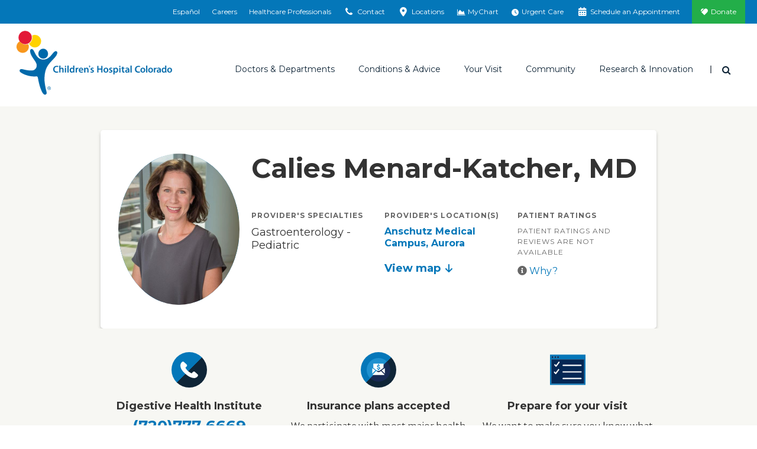

--- FILE ---
content_type: application/javascript
request_url: https://transparency.nrchealth.com/widget/api/org-profile/childrens-hospital-colorado/npi/1851330138/0?view=profile&jsonp=jQuery111308303985551508879_1769719501342&surl=https://www.childrenscolorado.org/doctors-and-departments/physicians/m/calies-menard-katcher/&_=1769719501343
body_size: 668
content:
jQuery111308303985551508879_1769719501342({"valid":true,"hostPrefix":"https://transparency.nrchealth.com","profile":{"name":"Gregory Kobak","docprofileslug":"gregory-kobak-1","docprofileId":211736,"specialty":"Unspecified","averageRating":4.833708,"averageRatingStr":"4.8","averageRatingPreciseStr":"4.83","averageStarRatingStr":"5","reviewcount":89,"reviewCountStr":"89 Ratings","reviewCountLabel":"Ratings","reviewBodyCountStr":"89 Ratings, 20 Comments","reviewBodyCountHtml":"<span itemprop=\"ratingCount\">89</span> Ratings, 20 Comments","bodycount":20,"bodyCountStr":"20 Comments","bodyCountLabel":"Comments","created":"2019-03-18 19:19:29.0","formattedCreated":"Mar 18, 2019","lastmodified":"2019-04-16 20:01:34.0","formattedLastmodified":"Apr 16, 2019","status":"live","destination":"org","questionRatings":[{"questionCount":89,"averageRating":4.833708,"averageRatingStr":"4.8","averageRatingPreciseStr":"4.83","averageStarRatingStr":"5","questionSlug":"Provider Rating","question":"Using any number from 0 to 10, where 0 is the worst provider possible and 10 is the best provider possible, what number would you use to rate this provider?"}],"distribution":{"one":{"commentcount":0,"ratingcount":1,"ratingpercentage":"1.12"},"two":{"commentcount":0,"ratingcount":0,"ratingpercentage":"0.00"},"three":{"commentcount":1,"ratingcount":1,"ratingpercentage":"1.12"},"four":{"commentcount":1,"ratingcount":9,"ratingpercentage":"10.11"},"five":{"commentcount":18,"ratingcount":78,"ratingpercentage":"87.64"}}}});

--- FILE ---
content_type: application/javascript
request_url: https://transparency.nrchealth.com/widget/api/org-profile/childrens-hospital-colorado/npi/1467879676/0?view=profile&jsonp=jQuery111308303985551508879_1769719501340&surl=https://www.childrenscolorado.org/doctors-and-departments/physicians/m/calies-menard-katcher/&_=1769719501341
body_size: 656
content:
jQuery111308303985551508879_1769719501340({"valid":true,"hostPrefix":"https://transparency.nrchealth.com","profile":{"name":"Julia Boster","docprofileslug":"julia-boster-1","docprofileId":212234,"specialty":"Unspecified","url":"","averageRating":4.977778,"averageRatingStr":"5.0","averageRatingPreciseStr":"4.98","averageStarRatingStr":"5","reviewcount":18,"reviewCountStr":"18 Ratings","reviewCountLabel":"Ratings","reviewBodyCountStr":"18 Ratings, 2 Comments","reviewBodyCountHtml":"<span itemprop=\"ratingCount\">18</span> Ratings, 2 Comments","bodycount":2,"bodyCountStr":"2 Comments","bodyCountLabel":"Comments","created":"2019-03-18 19:56:25.0","formattedCreated":"Mar 18, 2019","lastmodified":"2023-11-30 13:28:17.0","formattedLastmodified":"Nov 30, 2023","status":"live","destination":"org","questionRatings":[{"questionCount":18,"averageRating":4.977778,"averageRatingStr":"5.0","averageRatingPreciseStr":"4.98","averageStarRatingStr":"5","questionSlug":"Provider Rating","question":"Using any number from 0 to 10, where 0 is the worst provider possible and 10 is the best provider possible, what number would you use to rate this provider?"}],"distribution":{"one":{"commentcount":0,"ratingcount":0,"ratingpercentage":"0.00"},"two":{"commentcount":0,"ratingcount":0,"ratingpercentage":"0.00"},"three":{"commentcount":0,"ratingcount":0,"ratingpercentage":"0.00"},"four":{"commentcount":0,"ratingcount":0,"ratingpercentage":"0.00"},"five":{"commentcount":2,"ratingcount":18,"ratingpercentage":"100.00"}}}});

--- FILE ---
content_type: application/javascript
request_url: https://transparency.nrchealth.com/widget/api/org-profile/childrens-hospital-colorado/npi/1699786004/0?view=profile&jsonp=jQuery111308303985551508879_1769719501348&surl=https://www.childrenscolorado.org/doctors-and-departments/physicians/m/calies-menard-katcher/&_=1769719501349
body_size: 662
content:
jQuery111308303985551508879_1769719501348({"valid":true,"hostPrefix":"https://transparency.nrchealth.com","profile":{"name":"Deborah Neigut","docprofileslug":"deborah-neigut-1","docprofileId":211785,"specialty":"Unspecified","averageRating":4.741935,"averageRatingStr":"4.7","averageRatingPreciseStr":"4.74","averageStarRatingStr":"45","reviewcount":31,"reviewCountStr":"31 Ratings","reviewCountLabel":"Ratings","reviewBodyCountStr":"31 Ratings, 6 Comments","reviewBodyCountHtml":"<span itemprop=\"ratingCount\">31</span> Ratings, 6 Comments","bodycount":6,"bodyCountStr":"6 Comments","bodyCountLabel":"Comments","created":"2019-03-18 19:19:35.0","formattedCreated":"Mar 18, 2019","lastmodified":"2019-04-16 20:01:41.0","formattedLastmodified":"Apr 16, 2019","status":"live","destination":"org","questionRatings":[{"questionCount":31,"averageRating":4.741935,"averageRatingStr":"4.7","averageRatingPreciseStr":"4.74","averageStarRatingStr":"45","questionSlug":"Provider Rating","question":"Using any number from 0 to 10, where 0 is the worst provider possible and 10 is the best provider possible, what number would you use to rate this provider?"}],"distribution":{"one":{"commentcount":0,"ratingcount":0,"ratingpercentage":"0.00"},"two":{"commentcount":0,"ratingcount":0,"ratingpercentage":"0.00"},"three":{"commentcount":0,"ratingcount":2,"ratingpercentage":"6.45"},"four":{"commentcount":0,"ratingcount":4,"ratingpercentage":"12.90"},"five":{"commentcount":6,"ratingcount":25,"ratingpercentage":"80.65"}}}});

--- FILE ---
content_type: application/javascript
request_url: https://transparency.nrchealth.com/widget/api/org-profile/childrens-hospital-colorado/npi/1871515312/0?view=profile&jsonp=jQuery111308303985551508879_1769719501350&surl=https://www.childrenscolorado.org/doctors-and-departments/physicians/m/calies-menard-katcher/&_=1769719501351
body_size: 689
content:
jQuery111308303985551508879_1769719501350({"valid":true,"hostPrefix":"https://transparency.nrchealth.com","profile":{"name":"Melanie Merrill-Kennedy","docprofileslug":"melanie-merrill-kennedy-1","docprofileId":212091,"specialty":"Unspecified","url":"","averageRating":4.448649,"averageRatingStr":"4.4","averageRatingPreciseStr":"4.45","averageStarRatingStr":"45","reviewcount":37,"reviewCountStr":"37 Ratings","reviewCountLabel":"Ratings","reviewBodyCountStr":"37 Ratings, 6 Comments","reviewBodyCountHtml":"<span itemprop=\"ratingCount\">37</span> Ratings, 6 Comments","bodycount":6,"bodyCountStr":"6 Comments","bodyCountLabel":"Comments","created":"2019-03-18 19:26:33.0","formattedCreated":"Mar 18, 2019","lastmodified":"2025-05-23 13:55:08.0","formattedLastmodified":"May 23, 2025","status":"live","destination":"org","questionRatings":[{"questionCount":37,"averageRating":4.448649,"averageRatingStr":"4.4","averageRatingPreciseStr":"4.45","averageStarRatingStr":"45","questionSlug":"Provider Rating","question":"Using any number from 0 to 10, where 0 is the worst provider possible and 10 is the best provider possible, what number would you use to rate this provider?"}],"distribution":{"one":{"commentcount":0,"ratingcount":2,"ratingpercentage":"5.41"},"two":{"commentcount":1,"ratingcount":3,"ratingpercentage":"8.11"},"three":{"commentcount":0,"ratingcount":0,"ratingpercentage":"0.00"},"four":{"commentcount":0,"ratingcount":3,"ratingpercentage":"8.11"},"five":{"commentcount":5,"ratingcount":29,"ratingpercentage":"78.38"}}}});

--- FILE ---
content_type: text/javascript
request_url: https://www.childrenscolorado.org/Static/chco/scripts/chco-provider-nrc.js?v=dhH4jl-7zZs8g9ybjZR4ivFKRR9goaMgL0Y_H0muWLo
body_size: 3140
content:
var addMultipleClasses = function (el, classArray) {
    for (var i = 0; i < classArray.length; i++) {
        el.classList.add(classArray[i]);
    }
}
window.DS_OPT = {
    excludeCSS: false,
    buildSummaryHTML: function (data, ctx) {
        if (data && data.valid) {
            var profile = data.profile;
            if (!profile) {
                return;
            }
            var stars = parseFloat(profile.averageRatingPreciseStr);
            var templateData = {
                stars: profile.averageRating,
                starPrecise: parseInt(profile.averageRatingPreciseStr),
                rating: profile.averageRatingStr,
                ratingCnt: profile.reviewcount
            };
            var template = window.DS_OPT.generateStars(stars);

            if ((Math.round(profile.averageRating * 10) / 10) == Math.ceil(profile.averageRating)) {
                templateData.rating = Math.ceil(profile.averageRating);
            }

            if ((ctx.el.dataset.stars && ctx.el.dataset.stars.toLowerCase() === "only")) {
                template.unshift('<span class="f-mont provider__rating-num" aria-hidden="true">{{rating}}/5</span><span class="provider-stars">');
            }
            else {
                template.unshift('<span class="f-mont provider__rating-num d-block mr-1 mb-1 mb-md-2">{{rating}}/5</span></span><span class="provider-stars">');
                template.push('</span><br><span class="d-block">({{ratingCnt}} ratings)</span>');
            }
            return ctx.tmpl(template.join(''), templateData);
        }
    },
    buildCommentsHTML: function (data, ctx) {
        if (!data.valid) {
            return "";
        }
        var template = [];
        var filterPanel = document.createElement('div');
        var filterPanelClasses = ["provider-filter-panel", "clearfix"];
        addMultipleClasses(filterPanel, filterPanelClasses);

        var filterPanelHTML = '<strong>Showing <span class="amount-ratings-showing"></span> of <span class="total-ratings-number"></span> reviews</strong>';
        var filterPanelInfoElem = document.createElement('span');
        var filterPanelInfoElemClasses = ["d-inline-block", "f-mont", "fs-4", "fs-md-5", "mb-2", "mb-md-0", "mt-md-2"];
        addMultipleClasses(filterPanelInfoElem, filterPanelInfoElemClasses);
        filterPanelInfoElem.innerHTML += filterPanelHTML;

        var filterLabelHTML = "<strong>Sort by</strong>";
        var filterLabel = document.createElement('label');
        var filterLabelClasses = ["font-weight-bold", "f-s-14", "d-block", "d-md-inline-block", "mt-md-2", "mr-md-2"];
        addMultipleClasses(filterLabel, filterLabelClasses);
        filterLabel.innerHTML += filterLabelHTML;

        var filterElem = document.createElement('select');
        filterElem.id = "nrc-sort";
        filterElem.setAttribute('aria-controls', 'commentsContainer');
        var filterElemClasses = ["selectpicker", "default-select", "w-100", "w-md-9"];
        addMultipleClasses(filterElem, filterElemClasses);
        document.addEventListener('change', window.DS_OPT.selectSort);

        var filterGroup = document.createElement('div');
        var filterGroupClasses = ["w-100", "w-md-6", "float-md-right", "text-md-right"];
        addMultipleClasses(filterGroup, filterGroupClasses);

        var options = [
            { name: "Most Recent", sort: "dsDate", asc: true },
            { name: "Oldest", sort: "dsDate", asc: false },
            { name: "Highest Rated", sort: "dsRating", asc: true },
            { name: "Lowest Rated", sort: "dsRating", asc: false }
        ];

        for (var iOpt = 0; iOpt < options.length; iOpt++) {
            var option = document.createElement('option');
            option.text = options[iOpt].name;
            option.dataset['sort'] = options[iOpt].sort;
            option.dataset['order'] = options[iOpt].asc ? 1 : -1;
            filterElem.appendChild(option);
        }

        filterPanel.appendChild(filterPanelInfoElem);
        filterGroup.appendChild(filterLabel);
        filterGroup.appendChild(filterElem);
        filterPanel.appendChild(filterGroup);

        template.push(filterPanel);

        var bodyDiv = document.createElement('div');
        bodyDiv.dataset['dsSortable'] = true;

        for (var i = 0; i < data.reviews.length; i++) {
            var review = data.reviews[i];
            var reviewDiv = document.createElement('div');
            // console.log(review);

            reviewDiv.dataset["dsRating"] = review.rating;
            reviewDiv.dataset["dsDate"] = review.formattedReviewTimestamp;

            var starsDiv = document.createElement('span');
            var starsDivClasses = ["rating-stars", "mr-1"];
            addMultipleClasses(starsDiv, starsDivClasses);
            starsDiv.innerHTML = window.DS_OPT.generateStars(review.rating).join("");

            var dateDiv = document.createElement('span');
            dateDiv.classList.add("rating-date");
            dateDiv.innerHTML = review.formattedCreated;

            var commentDiv = document.createElement('div');
            commentDiv.classList.add("provider-comment");

            if (review.bodyForDisplay) {
                var comment = document.createElement('p');
                comment.innerText = review.bodyForDisplay;
                commentDiv.appendChild(comment);
            }
            if (review.body2ForDisplay) {
                var comment2 = document.createElement('p');
                comment2.innerText = review.body2ForDisplay;
                commentDiv.appendChild(comment2);
            }

            reviewDiv.appendChild(starsDiv);
            reviewDiv.appendChild(dateDiv);
            reviewDiv.appendChild(commentDiv);
            bodyDiv.appendChild(reviewDiv);
        }

        template.push(bodyDiv);

        var intervalId = setInterval(function () {
            if (viewMoreComments()) {
                clearInterval(intervalId);
                $('div.ds-comments').children().not(".view-more-link-container, .provider-filter-panel").on('click', function (e) { e.preventDefault(); e.stopPropagation(); });
            }
        }, 250);

        return ctx.tmpl(template.map(function (elem) { return elem.outerHTML; }).join(""), {});
    },
    generateStars: function (stars) {
        var parentSpan = document.createElement('span');
        var parentSpanClasses = ["rating-stars", "mb-1", "d-inline-block"];
        addMultipleClasses(parentSpan, parentSpanClasses);
        var template = [];

        for (var i = 1; i <= 5; i++) {
            if (stars >= 1) {
                template.push(window.DS_OPT.fullStarSVG(true));
            }
            else if (stars % 1) {
                template.push(window.DS_OPT.decimalStarSVG(stars));
            }
            else {
                template.push(window.DS_OPT.fullStarSVG());
            }
            stars--;
        }
        return template;
    },
    fullStarSVG: function (full) {
        var fullClass = full ? 'rating-star--full' : '';
        return '<svg aria-hidden="true" class="rating-star ' + fullClass + '" version="1.1"' +
            'xmlns="http://www.w3.org/2000/svg"' +
            'xmlns:xlink="http://www.w3.org/1999/xlink" x="0px" y="0px"' +
            'viewBox="0 0 14 14"' +
            'style="enable-background:new 0 0 14 14;" xml:space="preserve">' +
            '<style type="text/css">' +
            '.star-selector { fill :#DEDEDE; }' +
            '</style>' +
            '<g>' +
            '<g>' +
            '<path class="star-selector" d="M13.9,5.1c0,0.2-0.1,0.3-0.2,0.4l-3,3l0.7,4.2c0,0.1,0,0.1,0,0.2c0,0.2-0.1,0.4-0.3,0.4c-0.1,0-0.2,0-0.3-0.1' +
            'l-3.8-2l-3.8,2c-0.1,0.1-0.2,0.1-0.3,0.1c-0.2,0-0.4-0.2-0.4-0.4c0-0.1,0-0.1,0-0.2l0.7-4.2l-3-3C0.1,5.4,0,5.3,0,5.1' +
            'c0-0.3,0.3-0.4,0.5-0.4l4.2-0.6l1.9-3.8C6.6,0.2,6.8,0,7,0s0.3,0.2,0.4,0.3l1.9,3.8l4.2,0.6C13.7,4.8,13.9,4.9,13.9,5.1z"/>' +
            '</g>' +
            '</g>' +
            '</svg>';
    },
    decimalStarSVG: function (stars) {
        var index = parseInt(Math.random() * 1000 % 1000);
        return '<svg aria-hidden="true" class="rating-star" version="1.1" id="decRatingStar' + index + '"' +
            'xmlns="http://www.w3.org/2000/svg"' +
            'xmlns:xlink="http://www.w3.org/1999/xlink" x="0px" y="0px"' +
            'viewBox="0 0 14 14"' +
            'style="enable-background:new 0 0 14 14;" xml:space="preserve">' +
            '<style type="text/css">' +
            '.dec-star-selector-' + index + ' { clip-path: url(#decStarPath' + index + '); }' +
            '.dec-star-selector-2-' + index + ' { fill: #F2A900; }' +
            '.dec-star-selector-3-' + index + ' { fill-rule: evenodd; clip-rule: evenodd; fill: #F2A900; }' +
            '.dec-star-selector-4-' + index + ' { fill: #DEDEDE; }' +
            '</style>' +
            '<g>' +
            '<g>' +
            '<path class="dec-star-selector-4-' + index + '" d="M13.9,5.1c0,0.2-0.1,0.3-0.2,0.4l-3,3l0.7,4.2c0,0.1,0,0.1,0,0.2c0,0.2-0.1,0.4-0.3,0.4c-0.1,0-0.2,0-0.3-0.1' +
            'l-3.8-2l-3.8,2c-0.1,0.1-0.2,0.1-0.3,0.1c-0.2,0-0.4-0.2-0.4-0.4c0-0.1,0-0.1,0-0.2l0.7-4.2l-3-3C0.1,5.4,0,5.3,0,5.1' +
            'c0-0.3,0.3-0.4,0.5-0.4l4.2-0.6l1.9-3.8C6.6,0.2,6.8,0,7,0s0.3,0.2,0.4,0.3l1.9,3.8l4.2,0.6C13.7,4.8,13.9,4.9,13.9,5.1z"/>' +
            '</g>' +
            '</g>' +
            '<g>' +
            '<defs>' +
            '<rect id="decStarFill' + index + '" x="-14" width="14" height="14" style="position: relative" transform="translate(' + (stars * 14) + ' 0)"/>' +
            '</defs>' +
            '<clipPath id="decStarPath' + index + '">' +
            '<use xlink:href="#decStarFill' + index + '"  style="overflow:visible;"/>' +
            '</clipPath>' +
            '<g class="dec-star-selector-' + index + '">' +
            '<path class="dec-star-selector-2-' + index + '" d="M13.9,5.1c0,0.2-0.1,0.3-0.2,0.4l-3,3l0.7,4.2c0,0.1,0,0.1,0,0.2c0,0.2-0.1,0.4-0.3,0.4c-0.1,0-0.2,0-0.3-0.1' +
            'l-3.8-2l-3.8,2c-0.1,0.1-0.2,0.1-0.3,0.1c-0.2,0-0.4-0.2-0.4-0.4c0-0.1,0-0.1,0-0.2l0.7-4.2l-3-3C0.1,5.4,0,5.3,0,5.1' +
            'c0-0.3,0.3-0.4,0.5-0.4l4.2-0.6l1.9-3.8C6.6,0.2,6.8,0,7,0s0.3,0.2,0.4,0.3l1.9,3.8l4.2,0.6C13.7,4.8,13.9,4.9,13.9,5.1z"/>' +
            '</g>' +
            '</g>' +
            '</svg>';
    },
    selectSort: function (e) {
        if (e.srcElement.id !== 'nrc-sort') {
            return;
        }
        var sortMethods = e.srcElement.selectedOptions || [];
        if (!sortMethods.length) {

            // IE doesn't support selectedOptions;
            var children = e.srcElement.children;
            for (var i = 0; i < children.length; i++) {
                if (children[i].selected) {
                    sortMethods.push(children[i]);
                }
            }
            if (!sortMethods.length) {
                return;
            }
        }

        var sortMethod = sortMethods[0].dataset.sort;
        var sortOrder = parseInt(sortMethods[0].dataset.order);

        $("#commentsContainer > div").sort(function (a, b) {
            var bval = sortMethod === "dsRating" ? parseFloat(b.dataset[sortMethod]) : new Date(b.dataset[sortMethod]);
            var aval = sortMethod === "dsRating" ? parseFloat(a.dataset[sortMethod]) : new Date(a.dataset[sortMethod]);
            return (bval - aval) * sortOrder;
        }).appendTo("#commentsContainer");
    }
};

// Additional sorting and view more functionality
function viewMoreComments() {
    // Refresh the select picker plugin
    $('#nrc-sort').selectpicker('refresh');
    if (!$('#nrc-sort')) {
        return false;
    }

    // View more functionality
    $('.provider-ratings-section [data-ds-sortable="true"]').each(function () {
        var $this = $(this),
            amountShowingTitleElem = $('.amount-ratings-showing'),
            totalAmountTitleElem = $('.total-ratings-number'),
            comment = $this.find('[data-ds-rating]');

        // Setup aria-live attr for better a11y when viewing more happens
        $this
            .attr('id', 'commentsContainer')
            .attr('aria-live', 'polite');

        // Add loaded class to sync up with some css
        $('.ds-comments').addClass('js-ds-comments-loaded');

        var hiddenComments = $this.find('[data-ds-rating]:hidden'),
            visibleComments = $this.find('[data-ds-rating]:visible');

        // Add x of y numbers
        amountShowingTitleElem.text(visibleComments.length);
        totalAmountTitleElem.text(comment.length);

        // View more button
        if (comment.length > visibleComments.length) {
            $('<div>')
                .addClass('view-more-link-container text-center')
                .insertAfter($this);

            $('<a>')
                .attr('href', '#')
                .addClass('view-more-link view-more-link--comments')
                .attr('role', 'button')
                .attr('aria-controls', 'commentsContainer')
                .html('<span class="view-more-link__text font-weight-bold f-mont">View more</span><i class="fas fa-chevron-down" aria-hidden="true"></i>')
                .appendTo($('.view-more-link-container'));

            // View more click
            var commentsAmount = comment.length;
            $(document).on('click', '.view-more-link--comments', function (e) {
                var visibleComments = $this.find('[data-ds-rating]:visible').length;

                // Hide view more button when there's no more to show
                if (visibleComments >= (commentsAmount - 5)) {
                    $(this).hide();
                }

                e.preventDefault();

                // Show next 5
                comment
                    .nextAll(':lt(' + (visibleComments + 4) + ')')
                    .css('display', 'block');

                var currentVisibleComments = $this.find('[data-ds-rating]:visible').length;

                // Add current comments showing number
                amountShowingTitleElem.text(currentVisibleComments);
            });
        }
    });
    return true;
}


--- FILE ---
content_type: application/javascript
request_url: https://transparency.nrchealth.com/widget/api/org-profile/childrens-hospital-colorado/npi/1669679908/0?view=profile&jsonp=jQuery111308303985551508879_1769719501344&surl=https://www.childrenscolorado.org/doctors-and-departments/physicians/m/calies-menard-katcher/&_=1769719501345
body_size: 672
content:
jQuery111308303985551508879_1769719501344({"valid":true,"hostPrefix":"https://transparency.nrchealth.com","profile":{"name":"Amy Feldman","docprofileslug":"amy-feldman-1","docprofileId":211783,"specialty":"Unspecified","averageRating":4.830303,"averageRatingStr":"4.8","averageRatingPreciseStr":"4.83","averageStarRatingStr":"5","reviewcount":33,"reviewCountStr":"33 Ratings","reviewCountLabel":"Ratings","reviewBodyCountStr":"33 Ratings, 6 Comments","reviewBodyCountHtml":"<span itemprop=\"ratingCount\">33</span> Ratings, 6 Comments","bodycount":6,"bodyCountStr":"6 Comments","bodyCountLabel":"Comments","created":"2019-03-18 19:19:35.0","formattedCreated":"Mar 18, 2019","lastmodified":"2019-04-16 20:01:41.0","formattedLastmodified":"Apr 16, 2019","status":"live","destination":"org","questionRatings":[{"questionCount":33,"averageRating":4.830303,"averageRatingStr":"4.8","averageRatingPreciseStr":"4.83","averageStarRatingStr":"5","questionSlug":"Provider Rating","question":"Using any number from 0 to 10, where 0 is the worst provider possible and 10 is the best provider possible, what number would you use to rate this provider?"}],"distribution":{"one":{"commentcount":0,"ratingcount":1,"ratingpercentage":"3.03"},"two":{"commentcount":0,"ratingcount":0,"ratingpercentage":"0.00"},"three":{"commentcount":0,"ratingcount":0,"ratingpercentage":"0.00"},"four":{"commentcount":0,"ratingcount":1,"ratingpercentage":"3.03"},"five":{"commentcount":6,"ratingcount":31,"ratingpercentage":"93.94"}}}});

--- FILE ---
content_type: application/javascript
request_url: https://transparency.nrchealth.com/widget/api/org-profile/childrens-hospital-colorado/npi/1811179773/0?view=profile&jsonp=jQuery111308303985551508879_1769719501338&surl=https://www.childrenscolorado.org/doctors-and-departments/physicians/m/calies-menard-katcher/&_=1769719501339
body_size: 667
content:
jQuery111308303985551508879_1769719501338({"valid":true,"hostPrefix":"https://transparency.nrchealth.com","profile":{"name":"Christy Jones","docprofileslug":"christy-jones-1","docprofileId":211701,"specialty":"Unspecified","averageRating":4.873333,"averageRatingStr":"4.9","averageRatingPreciseStr":"4.87","averageStarRatingStr":"5","reviewcount":60,"reviewCountStr":"60 Ratings","reviewCountLabel":"Ratings","reviewBodyCountStr":"60 Ratings, 12 Comments","reviewBodyCountHtml":"<span itemprop=\"ratingCount\">60</span> Ratings, 12 Comments","bodycount":12,"bodyCountStr":"12 Comments","bodyCountLabel":"Comments","created":"2019-03-18 19:19:25.0","formattedCreated":"Mar 18, 2019","lastmodified":"2019-04-16 20:01:29.0","formattedLastmodified":"Apr 16, 2019","status":"live","destination":"org","questionRatings":[{"questionCount":60,"averageRating":4.873333,"averageRatingStr":"4.9","averageRatingPreciseStr":"4.87","averageStarRatingStr":"5","questionSlug":"Provider Rating","question":"Using any number from 0 to 10, where 0 is the worst provider possible and 10 is the best provider possible, what number would you use to rate this provider?"}],"distribution":{"one":{"commentcount":0,"ratingcount":0,"ratingpercentage":"0.00"},"two":{"commentcount":0,"ratingcount":0,"ratingpercentage":"0.00"},"three":{"commentcount":0,"ratingcount":1,"ratingpercentage":"1.67"},"four":{"commentcount":0,"ratingcount":3,"ratingpercentage":"5.00"},"five":{"commentcount":12,"ratingcount":56,"ratingpercentage":"93.33"}}}});

--- FILE ---
content_type: application/javascript
request_url: https://transparency.nrchealth.com/widget/api/org-profile/childrens-hospital-colorado/npi/1841621570/0?view=profile&jsonp=jQuery111308303985551508879_1769719501346&surl=https://www.childrenscolorado.org/doctors-and-departments/physicians/m/calies-menard-katcher/&_=1769719501347
body_size: 683
content:
jQuery111308303985551508879_1769719501346({"valid":true,"hostPrefix":"https://transparency.nrchealth.com","profile":{"name":"Mary Carson","docprofileslug":"mary-carson","docprofileId":557546,"specialty":"Unspecified","url":"","averageRating":4.880597,"averageRatingStr":"4.9","averageRatingPreciseStr":"4.88","averageStarRatingStr":"5","reviewcount":67,"reviewCountStr":"67 Ratings","reviewCountLabel":"Ratings","reviewBodyCountStr":"67 Ratings, 10 Comments","reviewBodyCountHtml":"<span itemprop=\"ratingCount\">67</span> Ratings, 10 Comments","bodycount":10,"bodyCountStr":"10 Comments","bodyCountLabel":"Comments","created":"2022-11-28 10:23:01.0","formattedCreated":"Nov 28, 2022","lastmodified":"2023-11-30 15:07:41.0","formattedLastmodified":"Nov 30, 2023","status":"live","destination":"org","questionRatings":[{"questionCount":67,"averageRating":4.880597,"averageRatingStr":"4.9","averageRatingPreciseStr":"4.88","averageStarRatingStr":"5","questionSlug":"Provider Rating","question":"Using any number from 0 to 10, where 0 is the worst provider possible and 10 is the best provider possible, what number would you use to rate this provider?"}],"distribution":{"one":{"commentcount":0,"ratingcount":0,"ratingpercentage":"0.00"},"two":{"commentcount":0,"ratingcount":0,"ratingpercentage":"0.00"},"three":{"commentcount":0,"ratingcount":1,"ratingpercentage":"1.49"},"four":{"commentcount":0,"ratingcount":6,"ratingpercentage":"8.96"},"five":{"commentcount":10,"ratingcount":60,"ratingpercentage":"89.55"}}}});

--- FILE ---
content_type: image/svg+xml
request_url: https://www.childrenscolorado.org/Static/chco/images/system-images/privacyoptions.svg
body_size: 353
content:
<?xml version="1.0" encoding="utf-8"?>
<!-- Generator: Adobe Illustrator 24.3.0, SVG Export Plug-In . SVG Version: 6.00 Build 0)  -->
<svg version="1.1" id="Layer_1" xmlns="http://www.w3.org/2000/svg" xmlns:xlink="http://www.w3.org/1999/xlink" x="0px" y="0px"
	 viewBox="0 0 30 14" style="enable-background:new 0 0 30 14;" xml:space="preserve">
<style type="text/css">
	.st0{fill-rule:evenodd;clip-rule:evenodd;fill:#FFFFFF;}
	.st1{fill-rule:evenodd;clip-rule:evenodd;fill:#0066FF;}
	.st2{fill:#FFFFFF;}
	.st3{fill:#0066FF;}
</style>
<g>
	<g id="final---dec.11-2020_1_">
		<g id="_x30_208-our-toggle_2_" transform="translate(-1275.000000, -200.000000)">
			<g id="Final-Copy-2_2_" transform="translate(1275.000000, 200.000000)">
				<path class="st0" d="M7.4,12.8h6.8l3.1-11.6H7.4C4.2,1.2,1.6,3.8,1.6,7S4.2,12.8,7.4,12.8z"/>
			</g>
		</g>
	</g>
	<g id="final---dec.11-2020">
		<g id="_x30_208-our-toggle" transform="translate(-1275.000000, -200.000000)">
			<g id="Final-Copy-2" transform="translate(1275.000000, 200.000000)">
				<path class="st1" d="M22.6,0H7.4c-3.9,0-7,3.1-7,7s3.1,7,7,7h15.2c3.9,0,7-3.1,7-7S26.4,0,22.6,0z M1.6,7c0-3.2,2.6-5.8,5.8-5.8
					h9.9l-3.1,11.6H7.4C4.2,12.8,1.6,10.2,1.6,7z"/>
				<path id="x" class="st2" d="M24.6,4c0.2,0.2,0.2,0.6,0,0.8l0,0L22.5,7l2.2,2.2c0.2,0.2,0.2,0.6,0,0.8c-0.2,0.2-0.6,0.2-0.8,0
					l0,0l-2.2-2.2L19.5,10c-0.2,0.2-0.6,0.2-0.8,0c-0.2-0.2-0.2-0.6,0-0.8l0,0L20.8,7l-2.2-2.2c-0.2-0.2-0.2-0.6,0-0.8
					c0.2-0.2,0.6-0.2,0.8,0l0,0l2.2,2.2L23.8,4C24,3.8,24.4,3.8,24.6,4z"/>
				<path id="y" class="st3" d="M12.7,4.1c0.2,0.2,0.3,0.6,0.1,0.8l0,0L8.6,9.8C8.5,9.9,8.4,10,8.3,10c-0.2,0.1-0.5,0.1-0.7-0.1l0,0
					L5.4,7.7c-0.2-0.2-0.2-0.6,0-0.8c0.2-0.2,0.6-0.2,0.8,0l0,0L8,8.6l3.8-4.5C12,3.9,12.4,3.9,12.7,4.1z"/>
			</g>
		</g>
	</g>
</g>
</svg>
